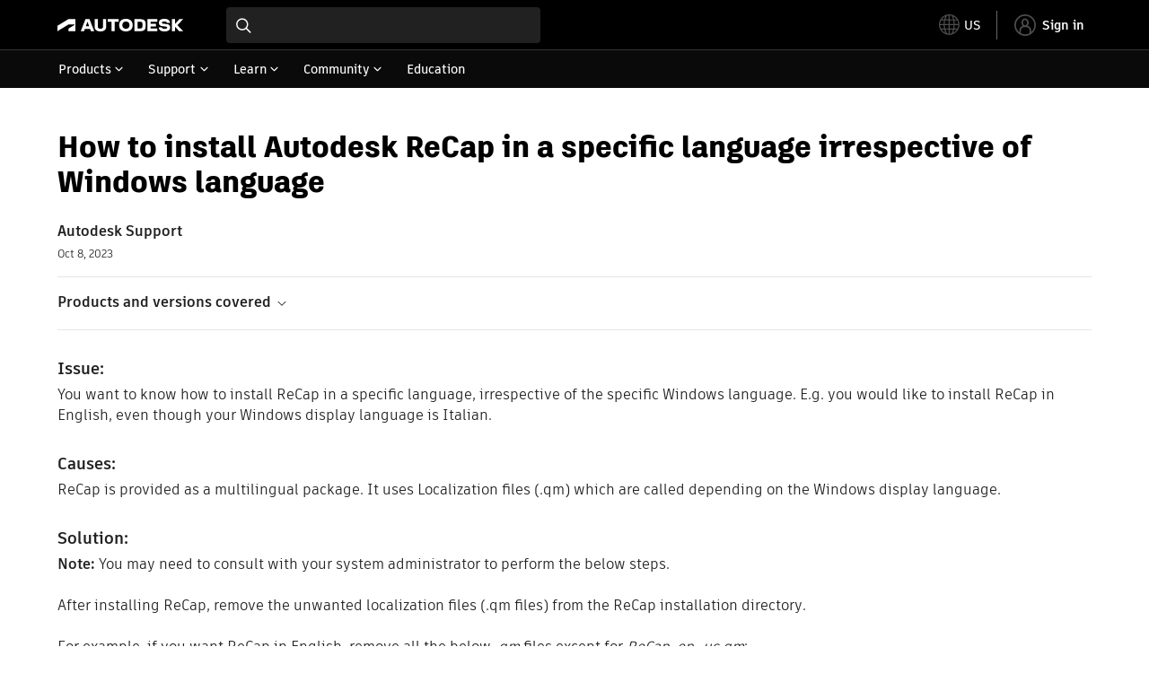

--- FILE ---
content_type: text/html; charset=utf-8
request_url: https://www.autodesk.com/support/technical/article/caas/sfdcarticles/sfdcarticles/How-to-install-Autodesk-ReCap-in-a-specific-language-irrespective-of-Windows-language.html
body_size: 5679
content:
<!doctype html><html lang="en-US" data-pds-host="https://web-engineering-svc.autodesk.com" data-env="prod"><head><meta charset="UTF-8"/><meta name="viewport" content="width=device-width,initial-scale=1,shrink-to-fit=no"/><script type="text/javascript" data-uh="script" src="https://swc.autodesk.com/web-mfe/universal-header/v1/app.js" defer="defer" -></script><script src="https://swc.autodesk.com/web-mfe/universal-footer/v1/app.js" type="text/javascript" defer="defer"></script><script type="text/javascript" src="https://prd-cfp.autodesk.com/cfp-vendors/current/main.js" defer="defer"></script><script type="text/javascript" src="https://prd-cfp.autodesk.com/cfp-runtime/current/main.js" defer="defer"></script><script type="text/javascript" src="https://ase-cdn.autodesk.com/adp/v3/latest/js/@adsk/adp-web-analytics-sdk.min.js" defer="defer"></script><script type="text/javascript" src="https://swc.autodesk.com/web-utils/conversion-web-analytics-utils/main.js" defer="defer"></script><link rel="preload" href="https://swc.autodesk.com/pharmacopeia/fonts/ArtifaktLegend/v1.0/WOFF2/Artifakt%20Legend%20Extra%20Bold.woff2" as="font" type="font/woff2" crossorigin/><style>@font-face{font-family:ArtifaktLegend;src:local('Artifakt Legend Extra Bold'),local('ArtifaktLegend-ExtraBold'),url('https://swc.autodesk.com/pharmacopeia/fonts/ArtifaktLegend/v1.0/WOFF2/Artifakt%20Legend%20Extra%20Bold.woff2') format('woff2'),local('Artifakt Legend Extra Bold'),local('ArtifaktLegend-ExtraBold'),url('https://swc.autodesk.com/pharmacopeia/fonts/ArtifaktLegend/v1.0/WOFF/Artifakt%20Legend%20Extra%20Bold.woff') format('woff'),local('Artifakt Legend Extra Bold'),local('ArtifaktLegend-ExtraBold'),url('https://swc.autodesk.com/pharmacopeia/fonts/ArtifaktLegend/v1.0/TTF/Artifakt%20Legend%20Extra%20Bold.ttf') format('truetype');font-weight:800;font-style:normal;font-display:swap}</style><link rel="stylesheet" href="https://swc.autodesk.com/pharmacopeia/css/dhig2021/v3/dhig-global.css"/><title>How to install Autodesk ReCap in a specific language irrespective of Windows language</title> <meta name="keywords" content="You want to know how to install ReCap in a specific language, irrespective of the specific Windows language. E.g. you would like to install ReCap in English, even though your Windows display language is Italian. ReCap is provided as a multilingual package. It uses Localization files (.qm) which are called depending on the Windows display language. Note: You may need to consult with your system administrator to perform the below steps" /> <meta name="description" content="You want to know how to install ReCap in a specific language, irrespective of the specific Windows language. E.g. you would like to install ReCap in English, even though your Windows display language is Italian. ReCap is provided as a multilingual package. It uses Localization files (.qm) which are called depending on the Windows display language. Note: You may need to consult with your system administrator to perform the below steps" /> <meta name="twitter:card" content="summary" /> <meta name="twitter:title" content="How to install Autodesk ReCap in a specific language irrespective of Windows language" /> <meta name="twitter:description" content="You want to know how to install ReCap in a specific language, irrespective of the specific Windows language. E.g. you would like to install ReCap in English, even though your Windows display language is Italian. ReCap is provided as a multilingual package. It uses Localization files (.qm) which are called depending on the Windows display language. Note: You may need to consult with your system administrator to perform the below steps" /> <meta name="twitter:site" content="@autodesk" /> <meta name="twitter:creator" content="@autodesk" /> <meta name="og:type" content="summary" /> <meta name="og:title" content='How to install Autodesk ReCap in a specific language irrespective of Windows language' /> <meta name="og:description" content="You want to know how to install ReCap in a specific language, irrespective of the specific Windows language. E.g. you would like to install ReCap in English, even though your Windows display language is Italian. ReCap is provided as a multilingual package. It uses Localization files (.qm) which are called depending on the Windows display language. Note: You may need to consult with your system administrator to perform the below steps" /> <link rel="canonical" href="https://www.autodesk.com/support/technical/article/caas/sfdcarticles/sfdcarticles/How-to-install-Autodesk-ReCap-in-a-specific-language-irrespective-of-Windows-language.html" /> 
<link rel="alternate" hreflang="de-de" href="https://www.autodesk.com/de/support/technical/article/caas/sfdcarticles/sfdcarticles/How-to-install-Autodesk-ReCap-in-a-specific-language-irrespective-of-Windows-language.html"/><link rel="alternate" hreflang="en-us" href="https://www.autodesk.com/support/technical/article/caas/sfdcarticles/sfdcarticles/How-to-install-Autodesk-ReCap-in-a-specific-language-irrespective-of-Windows-language.html"/><link rel="alternate" hreflang="es-es" href="https://www.autodesk.com/es/support/technical/article/caas/sfdcarticles/sfdcarticles/How-to-install-Autodesk-ReCap-in-a-specific-language-irrespective-of-Windows-language.html"/><link rel="alternate" hreflang="fr-fr" href="https://www.autodesk.com/fr/support/technical/article/caas/sfdcarticles/sfdcarticles/How-to-install-Autodesk-ReCap-in-a-specific-language-irrespective-of-Windows-language.html"/><link rel="alternate" hreflang="it-it" href="https://www.autodesk.com/it/support/technical/article/caas/sfdcarticles/sfdcarticles/How-to-install-Autodesk-ReCap-in-a-specific-language-irrespective-of-Windows-language.html"/><link rel="alternate" hreflang="ja-jp" href="https://www.autodesk.com/jp/support/technical/article/caas/sfdcarticles/sfdcarticles/How-to-install-Autodesk-ReCap-in-a-specific-language-irrespective-of-Windows-language.html"/><link rel="alternate" hreflang="ko-kr" href="https://www.autodesk.com/kr/support/technical/article/caas/sfdcarticles/sfdcarticles/How-to-install-Autodesk-ReCap-in-a-specific-language-irrespective-of-Windows-language.html"/><link rel="alternate" hreflang="pt-br" href="https://www.autodesk.com/br/support/technical/article/caas/sfdcarticles/sfdcarticles/How-to-install-Autodesk-ReCap-in-a-specific-language-irrespective-of-Windows-language.html"/><link rel="alternate" hreflang="zh-cn" href="https://www.autodesk.com.cn/support/technical/article/caas/sfdcarticles/sfdcarticles/How-to-install-Autodesk-ReCap-in-a-specific-language-irrespective-of-Windows-language.html"/><link rel="alternate" hreflang="cs-cz" href="https://www.autodesk.com/support/technical/article/caas/sfdcarticles/sfdcarticles/How-to-install-Autodesk-ReCap-in-a-specific-language-irrespective-of-Windows-language.html"/><link rel="alternate" hreflang="da-dk" href="https://www.autodesk.com/support/technical/article/caas/sfdcarticles/sfdcarticles/How-to-install-Autodesk-ReCap-in-a-specific-language-irrespective-of-Windows-language.html"/><link rel="alternate" hreflang="de-ch" href="https://www.autodesk.com/de/support/technical/article/caas/sfdcarticles/sfdcarticles/How-to-install-Autodesk-ReCap-in-a-specific-language-irrespective-of-Windows-language.html"/><link rel="alternate" hreflang="de-at" href="https://www.autodesk.com/de/support/technical/article/caas/sfdcarticles/sfdcarticles/How-to-install-Autodesk-ReCap-in-a-specific-language-irrespective-of-Windows-language.html"/><link rel="alternate" hreflang="en-au" href="https://www.autodesk.com/support/technical/article/caas/sfdcarticles/sfdcarticles/How-to-install-Autodesk-ReCap-in-a-specific-language-irrespective-of-Windows-language.html"/><link rel="alternate" hreflang="en-ca" href="https://www.autodesk.com/support/technical/article/caas/sfdcarticles/sfdcarticles/How-to-install-Autodesk-ReCap-in-a-specific-language-irrespective-of-Windows-language.html"/><link rel="alternate" hreflang="en-gb" href="https://www.autodesk.com/support/technical/article/caas/sfdcarticles/sfdcarticles/How-to-install-Autodesk-ReCap-in-a-specific-language-irrespective-of-Windows-language.html"/><link rel="alternate" hreflang="en-hk" href="https://www.autodesk.com/support/technical/article/caas/sfdcarticles/sfdcarticles/How-to-install-Autodesk-ReCap-in-a-specific-language-irrespective-of-Windows-language.html"/><link rel="alternate" hreflang="en-in" href="https://www.autodesk.com/support/technical/article/caas/sfdcarticles/sfdcarticles/How-to-install-Autodesk-ReCap-in-a-specific-language-irrespective-of-Windows-language.html"/><link rel="alternate" hreflang="en-ie" href="https://www.autodesk.com/support/technical/article/caas/sfdcarticles/sfdcarticles/How-to-install-Autodesk-ReCap-in-a-specific-language-irrespective-of-Windows-language.html"/><link rel="alternate" hreflang="en-nl" href="https://www.autodesk.com/support/technical/article/caas/sfdcarticles/sfdcarticles/How-to-install-Autodesk-ReCap-in-a-specific-language-irrespective-of-Windows-language.html"/><link rel="alternate" hreflang="en-th" href="https://www.autodesk.com/support/technical/article/caas/sfdcarticles/sfdcarticles/How-to-install-Autodesk-ReCap-in-a-specific-language-irrespective-of-Windows-language.html"/><link rel="alternate" hreflang="en-id" href="https://www.autodesk.com/support/technical/article/caas/sfdcarticles/sfdcarticles/How-to-install-Autodesk-ReCap-in-a-specific-language-irrespective-of-Windows-language.html"/><link rel="alternate" hreflang="en-ph" href="https://www.autodesk.com/support/technical/article/caas/sfdcarticles/sfdcarticles/How-to-install-Autodesk-ReCap-in-a-specific-language-irrespective-of-Windows-language.html"/><link rel="alternate" hreflang="en-my" href="https://www.autodesk.com/support/technical/article/caas/sfdcarticles/sfdcarticles/How-to-install-Autodesk-ReCap-in-a-specific-language-irrespective-of-Windows-language.html"/><link rel="alternate" hreflang="en-nz" href="https://www.autodesk.com/support/technical/article/caas/sfdcarticles/sfdcarticles/How-to-install-Autodesk-ReCap-in-a-specific-language-irrespective-of-Windows-language.html"/><link rel="alternate" hreflang="en-sg" href="https://www.autodesk.com/support/technical/article/caas/sfdcarticles/sfdcarticles/How-to-install-Autodesk-ReCap-in-a-specific-language-irrespective-of-Windows-language.html"/><link rel="alternate" hreflang="en-za" href="https://www.autodesk.com/support/technical/article/caas/sfdcarticles/sfdcarticles/How-to-install-Autodesk-ReCap-in-a-specific-language-irrespective-of-Windows-language.html"/><link rel="alternate" hreflang="en-ae" href="https://www.autodesk.com/support/technical/article/caas/sfdcarticles/sfdcarticles/How-to-install-Autodesk-ReCap-in-a-specific-language-irrespective-of-Windows-language.html"/><link rel="alternate" hreflang="en-eg" href="https://www.autodesk.com/support/technical/article/caas/sfdcarticles/sfdcarticles/How-to-install-Autodesk-ReCap-in-a-specific-language-irrespective-of-Windows-language.html"/><link rel="alternate" hreflang="en-il" href="https://www.autodesk.com/support/technical/article/caas/sfdcarticles/sfdcarticles/How-to-install-Autodesk-ReCap-in-a-specific-language-irrespective-of-Windows-language.html"/><link rel="alternate" hreflang="en-kw" href="https://www.autodesk.com/support/technical/article/caas/sfdcarticles/sfdcarticles/How-to-install-Autodesk-ReCap-in-a-specific-language-irrespective-of-Windows-language.html"/><link rel="alternate" hreflang="en-om" href="https://www.autodesk.com/support/technical/article/caas/sfdcarticles/sfdcarticles/How-to-install-Autodesk-ReCap-in-a-specific-language-irrespective-of-Windows-language.html"/><link rel="alternate" hreflang="en-qa" href="https://www.autodesk.com/support/technical/article/caas/sfdcarticles/sfdcarticles/How-to-install-Autodesk-ReCap-in-a-specific-language-irrespective-of-Windows-language.html"/><link rel="alternate" hreflang="en-sa" href="https://www.autodesk.com/support/technical/article/caas/sfdcarticles/sfdcarticles/How-to-install-Autodesk-ReCap-in-a-specific-language-irrespective-of-Windows-language.html"/><link rel="alternate" hreflang="es-ar" href="https://www.autodesk.com/es/support/technical/article/caas/sfdcarticles/sfdcarticles/How-to-install-Autodesk-ReCap-in-a-specific-language-irrespective-of-Windows-language.html"/><link rel="alternate" hreflang="es-pe" href="https://www.autodesk.com/es/support/technical/article/caas/sfdcarticles/sfdcarticles/How-to-install-Autodesk-ReCap-in-a-specific-language-irrespective-of-Windows-language.html"/><link rel="alternate" hreflang="es-co" href="https://www.autodesk.com/es/support/technical/article/caas/sfdcarticles/sfdcarticles/How-to-install-Autodesk-ReCap-in-a-specific-language-irrespective-of-Windows-language.html"/><link rel="alternate" hreflang="es-cl" href="https://www.autodesk.com/es/support/technical/article/caas/sfdcarticles/sfdcarticles/How-to-install-Autodesk-ReCap-in-a-specific-language-irrespective-of-Windows-language.html"/><link rel="alternate" hreflang="es-uy" href="https://www.autodesk.com/es/support/technical/article/caas/sfdcarticles/sfdcarticles/How-to-install-Autodesk-ReCap-in-a-specific-language-irrespective-of-Windows-language.html"/><link rel="alternate" hreflang="es-mx" href="https://www.autodesk.com/es/support/technical/article/caas/sfdcarticles/sfdcarticles/How-to-install-Autodesk-ReCap-in-a-specific-language-irrespective-of-Windows-language.html"/><link rel="alternate" hreflang="fi-fi" href="https://www.autodesk.com/support/technical/article/caas/sfdcarticles/sfdcarticles/How-to-install-Autodesk-ReCap-in-a-specific-language-irrespective-of-Windows-language.html"/><link rel="alternate" hreflang="fr-be" href="https://www.autodesk.com/fr/support/technical/article/caas/sfdcarticles/sfdcarticles/How-to-install-Autodesk-ReCap-in-a-specific-language-irrespective-of-Windows-language.html"/><link rel="alternate" hreflang="fr-ca" href="https://www.autodesk.com/fr/support/technical/article/caas/sfdcarticles/sfdcarticles/How-to-install-Autodesk-ReCap-in-a-specific-language-irrespective-of-Windows-language.html"/><link rel="alternate" hreflang="fr-ch" href="https://www.autodesk.com/fr/support/technical/article/caas/sfdcarticles/sfdcarticles/How-to-install-Autodesk-ReCap-in-a-specific-language-irrespective-of-Windows-language.html"/><link rel="alternate" hreflang="hu-hu" href="https://www.autodesk.com/support/technical/article/caas/sfdcarticles/sfdcarticles/How-to-install-Autodesk-ReCap-in-a-specific-language-irrespective-of-Windows-language.html"/><link rel="alternate" hreflang="it-ch" href="https://www.autodesk.com/it/support/technical/article/caas/sfdcarticles/sfdcarticles/How-to-install-Autodesk-ReCap-in-a-specific-language-irrespective-of-Windows-language.html"/><link rel="alternate" hreflang="nl-be" href="https://www.autodesk.com/support/technical/article/caas/sfdcarticles/sfdcarticles/How-to-install-Autodesk-ReCap-in-a-specific-language-irrespective-of-Windows-language.html"/><link rel="alternate" hreflang="nl-nl" href="https://www.autodesk.com/support/technical/article/caas/sfdcarticles/sfdcarticles/How-to-install-Autodesk-ReCap-in-a-specific-language-irrespective-of-Windows-language.html"/><link rel="alternate" hreflang="no-no" href="https://www.autodesk.com/support/technical/article/caas/sfdcarticles/sfdcarticles/How-to-install-Autodesk-ReCap-in-a-specific-language-irrespective-of-Windows-language.html"/><link rel="alternate" hreflang="pl-pl" href="https://www.autodesk.com/support/technical/article/caas/sfdcarticles/sfdcarticles/How-to-install-Autodesk-ReCap-in-a-specific-language-irrespective-of-Windows-language.html"/><link rel="alternate" hreflang="pt-pt" href="https://www.autodesk.com/br/support/technical/article/caas/sfdcarticles/sfdcarticles/How-to-install-Autodesk-ReCap-in-a-specific-language-irrespective-of-Windows-language.html"/><link rel="alternate" hreflang="sv-se" href="https://www.autodesk.com/support/technical/article/caas/sfdcarticles/sfdcarticles/How-to-install-Autodesk-ReCap-in-a-specific-language-irrespective-of-Windows-language.html"/><link rel="alternate" hreflang="tr-tr" href="https://www.autodesk.com/support/technical/article/caas/sfdcarticles/sfdcarticles/How-to-install-Autodesk-ReCap-in-a-specific-language-irrespective-of-Windows-language.html"/><link rel="alternate" hreflang="zh-tw" href="https://www.autodesk.com.cn/support/technical/article/caas/sfdcarticles/sfdcarticles/How-to-install-Autodesk-ReCap-in-a-specific-language-irrespective-of-Windows-language.html"/><link rel="alternate" hreflang="x-default" href="https://www.autodesk.com/support/technical/article/caas/sfdcarticles/sfdcarticles/How-to-install-Autodesk-ReCap-in-a-specific-language-irrespective-of-Windows-language.html"/><meta name="alternate" data-locale="ru-ru" data-link="https://www.autodesk.com/ru-ru">  <link rel="preconnect" href="https://swc.autodesk.com"/><link rel="preconnect" href="https://damassets.autodesk.net"/><link rel="preconnect" href="https://static-dc.autodesk.net"/><link rel="preconnect" href="https://tags.tiqcdn.com"/><link rel="dns-prefetch" href="https://app.digital-help-prd.autodesk.com"/><link rel="icon" type="image/png" href="https://static-dc.autodesk.net/etc.clientlibs/dotcom/clientlibs/clientlib-site/resources/images/favicons/app-icon-192.png" sizes="192x192"/><link rel="apple-touch-icon" type="image/png" href="https://static-dc.autodesk.net/etc.clientlibs/dotcom/clientlibs/clientlib-site/resources/images/favicons/touch-icon-180.png"/><link rel="icon" type="image/svg+xml" href="https://static-dc.autodesk.net/etc.clientlibs/dotcom/clientlibs/clientlib-site/resources/images/favicons/favicon.svg"/><script defer="defer" src="/support/technical/static/js/main.09ccb7c7.js"></script><style data-styled="true" data-styled-version="6.1.18">html{-moz-text-size-adjust:none;-webkit-text-size-adjust:none;text-size-adjust:none;}/*!sc*/
body{font-family:ArtifaktElement,Arial,sans-serif;margin:0;padding:0;}/*!sc*/
.container--header,.fixed-header{min-height:57px;}/*!sc*/
@media screen and (min-width: 1040px){.container--header,.fixed-header{min-height:97.5px;}}/*!sc*/
.etx-root{min-height:300px;}/*!sc*/
.page-container-wrapper{margin:0 auto;max-width:100pc;}/*!sc*/
.page-container,.page-container-inner{margin:0 5%;}/*!sc*/
@media (min-width: 560px){.page-container,.page-container-inner{margin:0 24px;}}/*!sc*/
@media (min-width: 1040px){.page-container,.page-container-inner{margin:0 5%;max-width:90%;}}/*!sc*/
.wd-lightbox-overlay{display:none;}/*!sc*/
data-styled.g1[id="sc-global-doEtEA1"]{content:"sc-global-doEtEA1,"}/*!sc*/
</style></head><body><div id="dhig-svg-container" style="display:none"><svg width="0" height="0" style="position:absolute"><symbol fill="none" viewBox="0 0 24 24" id="dhig--icons--utility--cta-arrow-right" xmlns="http://www.w3.org/2000/svg"><path d="M12.06 8l3.995 4m0 0l-3.995 4m3.995-4H7m15 0c0 5.523-4.477 10-10 10S2 17.523 2 12 6.477 2 12 2s10 4.477 10 10z" stroke="currentColor" stroke-width="1.5" stroke-linecap="round" stroke-linejoin="round"></path></symbol><symbol fill="none" viewBox="0 0 24 24" id="dhig--icons--utility--external" xmlns="http://www.w3.org/2000/svg"><path d="M9.787 8.536h6.143m0 0v6.143m0-6.143L9 15.464" stroke="currentColor" stroke-width="1.5" stroke-linecap="round" stroke-linejoin="round"></path></symbol></svg></div><div><div class="container container--header"><div id="etx-uh-container" class="fixed-header"></div></div><div class="container"><div id="root" class="cmp-container"><script>
        window.__PRELOADED_STATE__ = {"errorData":{"hasError":false,"errorType":null,"metaData":null},"envData":{"ENVIRONMENT":"prd","LOG_LEVEL":"info","HTML_MAX_AGE":"86400","LOGGER_URL":"/support/technical/logger","PKCE_CLIENT_ID":"Zawk0WtDVql66pNj5LpCmUsyTBj0G5o8","ADP_CONFIG":{"prd":{"serviceUrl":"https://akn.analytics.autodesk.com","appId":"knowledge","apiKey":"8738946623b611e793ae92361f002671","signWith":"8e22077f-0f3e-f892-b948-a942275fe856"},"stg":{"serviceUrl":"https://akn.analytics-staging.autodesk.com","appId":"knowledge","apiKey":"44d5873223b611e793ae92361f002671","signWith":"b5d84be8-6b01-4093-adbd-aa89c24ee514","environment":"stg"}},"HOST":"ndz2okf3n3.execute-api.us-east-1.amazonaws.com","VERSION":"11.6.1","ROUTER_BASENAME":"/support/technical","LANGUAGE":"en-US","languageSelector":{"defaultUrl":"https://www.autodesk.com/support/technical/article/caas/sfdcarticles/sfdcarticles/How-to-install-Autodesk-ReCap-in-a-specific-language-irrespective-of-Windows-language.html","localeUrlMapping":[{"locale":"de-DE","url":"https://www.autodesk.com/de/support/technical/article/caas/sfdcarticles/sfdcarticles/How-to-install-Autodesk-ReCap-in-a-specific-language-irrespective-of-Windows-language.html"},{"locale":"en-US","url":"https://www.autodesk.com/support/technical/article/caas/sfdcarticles/sfdcarticles/How-to-install-Autodesk-ReCap-in-a-specific-language-irrespective-of-Windows-language.html"},{"locale":"es-ES","url":"https://www.autodesk.com/es/support/technical/article/caas/sfdcarticles/sfdcarticles/How-to-install-Autodesk-ReCap-in-a-specific-language-irrespective-of-Windows-language.html"},{"locale":"fr-FR","url":"https://www.autodesk.com/fr/support/technical/article/caas/sfdcarticles/sfdcarticles/How-to-install-Autodesk-ReCap-in-a-specific-language-irrespective-of-Windows-language.html"},{"locale":"it-IT","url":"https://www.autodesk.com/it/support/technical/article/caas/sfdcarticles/sfdcarticles/How-to-install-Autodesk-ReCap-in-a-specific-language-irrespective-of-Windows-language.html"},{"locale":"ja-JP","url":"https://www.autodesk.com/jp/support/technical/article/caas/sfdcarticles/sfdcarticles/How-to-install-Autodesk-ReCap-in-a-specific-language-irrespective-of-Windows-language.html"},{"locale":"ko-KR","url":"https://www.autodesk.com/kr/support/technical/article/caas/sfdcarticles/sfdcarticles/How-to-install-Autodesk-ReCap-in-a-specific-language-irrespective-of-Windows-language.html"},{"locale":"pt-BR","url":"https://www.autodesk.com/br/support/technical/article/caas/sfdcarticles/sfdcarticles/How-to-install-Autodesk-ReCap-in-a-specific-language-irrespective-of-Windows-language.html"},{"locale":"zh-CN","url":"https://www.autodesk.com.cn/support/technical/article/caas/sfdcarticles/sfdcarticles/How-to-install-Autodesk-ReCap-in-a-specific-language-irrespective-of-Windows-language.html"},{"locale":"cs-CZ","url":"https://www.autodesk.com/support/technical/article/caas/sfdcarticles/sfdcarticles/How-to-install-Autodesk-ReCap-in-a-specific-language-irrespective-of-Windows-language.html"},{"locale":"da-DK","url":"https://www.autodesk.com/support/technical/article/caas/sfdcarticles/sfdcarticles/How-to-install-Autodesk-ReCap-in-a-specific-language-irrespective-of-Windows-language.html"},{"locale":"de-CH","url":"https://www.autodesk.com/de/support/technical/article/caas/sfdcarticles/sfdcarticles/How-to-install-Autodesk-ReCap-in-a-specific-language-irrespective-of-Windows-language.html"},{"locale":"de-AT","url":"https://www.autodesk.com/de/support/technical/article/caas/sfdcarticles/sfdcarticles/How-to-install-Autodesk-ReCap-in-a-specific-language-irrespective-of-Windows-language.html"},{"locale":"en-AU","url":"https://www.autodesk.com/support/technical/article/caas/sfdcarticles/sfdcarticles/How-to-install-Autodesk-ReCap-in-a-specific-language-irrespective-of-Windows-language.html"},{"locale":"en-CA","url":"https://www.autodesk.com/support/technical/article/caas/sfdcarticles/sfdcarticles/How-to-install-Autodesk-ReCap-in-a-specific-language-irrespective-of-Windows-language.html"},{"locale":"en-GB","url":"https://www.autodesk.com/support/technical/article/caas/sfdcarticles/sfdcarticles/How-to-install-Autodesk-ReCap-in-a-specific-language-irrespective-of-Windows-language.html"},{"locale":"en-HK","url":"https://www.autodesk.com/support/technical/article/caas/sfdcarticles/sfdcarticles/How-to-install-Autodesk-ReCap-in-a-specific-language-irrespective-of-Windows-language.html"},{"locale":"en-IN","url":"https://www.autodesk.com/support/technical/article/caas/sfdcarticles/sfdcarticles/How-to-install-Autodesk-ReCap-in-a-specific-language-irrespective-of-Windows-language.html"},{"locale":"en-IE","url":"https://www.autodesk.com/support/technical/article/caas/sfdcarticles/sfdcarticles/How-to-install-Autodesk-ReCap-in-a-specific-language-irrespective-of-Windows-language.html"},{"locale":"en-NL","url":"https://www.autodesk.com/support/technical/article/caas/sfdcarticles/sfdcarticles/How-to-install-Autodesk-ReCap-in-a-specific-language-irrespective-of-Windows-language.html"},{"locale":"en-TH","url":"https://www.autodesk.com/support/technical/article/caas/sfdcarticles/sfdcarticles/How-to-install-Autodesk-ReCap-in-a-specific-language-irrespective-of-Windows-language.html"},{"locale":"en-ID","url":"https://www.autodesk.com/support/technical/article/caas/sfdcarticles/sfdcarticles/How-to-install-Autodesk-ReCap-in-a-specific-language-irrespective-of-Windows-language.html"},{"locale":"en-PH","url":"https://www.autodesk.com/support/technical/article/caas/sfdcarticles/sfdcarticles/How-to-install-Autodesk-ReCap-in-a-specific-language-irrespective-of-Windows-language.html"},{"locale":"en-MY","url":"https://www.autodesk.com/support/technical/article/caas/sfdcarticles/sfdcarticles/How-to-install-Autodesk-ReCap-in-a-specific-language-irrespective-of-Windows-language.html"},{"locale":"en-NZ","url":"https://www.autodesk.com/support/technical/article/caas/sfdcarticles/sfdcarticles/How-to-install-Autodesk-ReCap-in-a-specific-language-irrespective-of-Windows-language.html"},{"locale":"en-SG","url":"https://www.autodesk.com/support/technical/article/caas/sfdcarticles/sfdcarticles/How-to-install-Autodesk-ReCap-in-a-specific-language-irrespective-of-Windows-language.html"},{"locale":"en-ZA","url":"https://www.autodesk.com/support/technical/article/caas/sfdcarticles/sfdcarticles/How-to-install-Autodesk-ReCap-in-a-specific-language-irrespective-of-Windows-language.html"},{"locale":"en-AE","url":"https://www.autodesk.com/support/technical/article/caas/sfdcarticles/sfdcarticles/How-to-install-Autodesk-ReCap-in-a-specific-language-irrespective-of-Windows-language.html"},{"locale":"en-EG","url":"https://www.autodesk.com/support/technical/article/caas/sfdcarticles/sfdcarticles/How-to-install-Autodesk-ReCap-in-a-specific-language-irrespective-of-Windows-language.html"},{"locale":"en-IL","url":"https://www.autodesk.com/support/technical/article/caas/sfdcarticles/sfdcarticles/How-to-install-Autodesk-ReCap-in-a-specific-language-irrespective-of-Windows-language.html"},{"locale":"en-KW","url":"https://www.autodesk.com/support/technical/article/caas/sfdcarticles/sfdcarticles/How-to-install-Autodesk-ReCap-in-a-specific-language-irrespective-of-Windows-language.html"},{"locale":"en-OM","url":"https://www.autodesk.com/support/technical/article/caas/sfdcarticles/sfdcarticles/How-to-install-Autodesk-ReCap-in-a-specific-language-irrespective-of-Windows-language.html"},{"locale":"en-QA","url":"https://www.autodesk.com/support/technical/article/caas/sfdcarticles/sfdcarticles/How-to-install-Autodesk-ReCap-in-a-specific-language-irrespective-of-Windows-language.html"},{"locale":"en-SA","url":"https://www.autodesk.com/support/technical/article/caas/sfdcarticles/sfdcarticles/How-to-install-Autodesk-ReCap-in-a-specific-language-irrespective-of-Windows-language.html"},{"locale":"es-AR","url":"https://www.autodesk.com/es/support/technical/article/caas/sfdcarticles/sfdcarticles/How-to-install-Autodesk-ReCap-in-a-specific-language-irrespective-of-Windows-language.html"},{"locale":"es-PE","url":"https://www.autodesk.com/es/support/technical/article/caas/sfdcarticles/sfdcarticles/How-to-install-Autodesk-ReCap-in-a-specific-language-irrespective-of-Windows-language.html"},{"locale":"es-CO","url":"https://www.autodesk.com/es/support/technical/article/caas/sfdcarticles/sfdcarticles/How-to-install-Autodesk-ReCap-in-a-specific-language-irrespective-of-Windows-language.html"},{"locale":"es-CL","url":"https://www.autodesk.com/es/support/technical/article/caas/sfdcarticles/sfdcarticles/How-to-install-Autodesk-ReCap-in-a-specific-language-irrespective-of-Windows-language.html"},{"locale":"es-UY","url":"https://www.autodesk.com/es/support/technical/article/caas/sfdcarticles/sfdcarticles/How-to-install-Autodesk-ReCap-in-a-specific-language-irrespective-of-Windows-language.html"},{"locale":"es-MX","url":"https://www.autodesk.com/es/support/technical/article/caas/sfdcarticles/sfdcarticles/How-to-install-Autodesk-ReCap-in-a-specific-language-irrespective-of-Windows-language.html"},{"locale":"fi-FI","url":"https://www.autodesk.com/support/technical/article/caas/sfdcarticles/sfdcarticles/How-to-install-Autodesk-ReCap-in-a-specific-language-irrespective-of-Windows-language.html"},{"locale":"fr-BE","url":"https://www.autodesk.com/fr/support/technical/article/caas/sfdcarticles/sfdcarticles/How-to-install-Autodesk-ReCap-in-a-specific-language-irrespective-of-Windows-language.html"},{"locale":"fr-CA","url":"https://www.autodesk.com/fr/support/technical/article/caas/sfdcarticles/sfdcarticles/How-to-install-Autodesk-ReCap-in-a-specific-language-irrespective-of-Windows-language.html"},{"locale":"fr-CH","url":"https://www.autodesk.com/fr/support/technical/article/caas/sfdcarticles/sfdcarticles/How-to-install-Autodesk-ReCap-in-a-specific-language-irrespective-of-Windows-language.html"},{"locale":"hu-HU","url":"https://www.autodesk.com/support/technical/article/caas/sfdcarticles/sfdcarticles/How-to-install-Autodesk-ReCap-in-a-specific-language-irrespective-of-Windows-language.html"},{"locale":"it-CH","url":"https://www.autodesk.com/it/support/technical/article/caas/sfdcarticles/sfdcarticles/How-to-install-Autodesk-ReCap-in-a-specific-language-irrespective-of-Windows-language.html"},{"locale":"nl-BE","url":"https://www.autodesk.com/support/technical/article/caas/sfdcarticles/sfdcarticles/How-to-install-Autodesk-ReCap-in-a-specific-language-irrespective-of-Windows-language.html"},{"locale":"nl-NL","url":"https://www.autodesk.com/support/technical/article/caas/sfdcarticles/sfdcarticles/How-to-install-Autodesk-ReCap-in-a-specific-language-irrespective-of-Windows-language.html"},{"locale":"no-NO","url":"https://www.autodesk.com/support/technical/article/caas/sfdcarticles/sfdcarticles/How-to-install-Autodesk-ReCap-in-a-specific-language-irrespective-of-Windows-language.html"},{"locale":"pl-PL","url":"https://www.autodesk.com/support/technical/article/caas/sfdcarticles/sfdcarticles/How-to-install-Autodesk-ReCap-in-a-specific-language-irrespective-of-Windows-language.html"},{"locale":"pt-PT","url":"https://www.autodesk.com/br/support/technical/article/caas/sfdcarticles/sfdcarticles/How-to-install-Autodesk-ReCap-in-a-specific-language-irrespective-of-Windows-language.html"},{"locale":"sv-SE","url":"https://www.autodesk.com/support/technical/article/caas/sfdcarticles/sfdcarticles/How-to-install-Autodesk-ReCap-in-a-specific-language-irrespective-of-Windows-language.html"},{"locale":"tr-TR","url":"https://www.autodesk.com/support/technical/article/caas/sfdcarticles/sfdcarticles/How-to-install-Autodesk-ReCap-in-a-specific-language-irrespective-of-Windows-language.html"},{"locale":"zh-TW","url":"https://www.autodesk.com.cn/support/technical/article/caas/sfdcarticles/sfdcarticles/How-to-install-Autodesk-ReCap-in-a-specific-language-irrespective-of-Windows-language.html"}]},"loadAA":true,"pageType":"caas"},"productData":{"productDocumentation":{},"bannerBoxData":{},"recommendationLoading":false,"recommendedContent":[],"customContentLoading":false,"error":{"errorType":null,"errorMetaData":null},"productSlug":"","browseTypes":[],"generalTopics":"","contactSupport":""},"caasData":{"request":{"origin":"upi","key":"caas/sfdcarticles/sfdcarticles/How-to-install-Autodesk-ReCap-in-a-specific-language-irrespective-of-Windows-language.html","locale":"en-US"},"response":{"source":"sfdcarticles","url":"http://help.autodesk.com.s3.amazonaws.com/sfdcarticles/How-to-install-Autodesk-ReCap-in-a-specific-language-irrespective-of-Windows-language","shortDescription":"You want to know how to install ReCap in a specific language, irrespective of the specific Windows language. E.g. you would like to install ReCap in English, even though your Windows display language is Italian. ReCap is provided as a multilingual package. It uses Localization files (.qm) which are called depending on the Windows display language. Note: You may need to consult with your system administrator to perform the below steps","title":"How to install Autodesk ReCap in a specific language irrespective of Windows language","publishDate":"2023-10-08 00:00:00","contentGroup":["Learn & Explore"],"topicId":"kA93g000000Xgvo","caasContent":"\u003cdiv id=\"sfdcarticles\" class=\"caas_sf\"\u003e\u003cdiv id=\"sfdcarticles\" class=\"caas_sf\"\u003e\n \u003cdiv id=\"issue\" class=\"adskkb_issues\"\u003e\n  \u003ch3\u003eIssue:\u003c/h3\u003eYou want to know how to install ReCap in a specific language, irrespective of the specific Windows language. E.g. you would like to install ReCap in English, even though your Windows display language is Italian.\n \u003c/div\u003e\n \u003cdiv id=\"cause\" class=\"adskkb_cause\"\u003e\n  \u003ch3\u003eCauses:\u003c/h3\u003eReCap is provided as a multilingual package. It uses Localization files (.qm) which are called depending on the Windows display language.\n \u003c/div\u003e\n \u003cdiv id=\"solution\" class=\"adskkb_solution\"\u003e\n  \u003ch3\u003eSolution:\u003c/h3\u003e\u003cb\u003eNote: \u003c/b\u003eYou may need to consult with your system administrator to perform the below steps.\u003cbr\u003e\u003cbr\u003eAfter installing ReCap, remove the unwanted localization files (.qm files) from the ReCap installation directory.\u003cbr\u003e\u003cbr\u003eFor example, if you want ReCap in English, remove all the below \u003cem\u003e.qm \u003c/em\u003efiles except for \u003cem\u003eReCap_en_us.qm\u003c/em\u003e: \n  \u003cul\u003e\n   \u003cli\u003e\"C:\\Program Files\\Autodesk\\Autodesk ReCap\\resource\\strings\\ReCap_cs.qm\"\u003c/li\u003e\n   \u003cli\u003e\"C:\\Program Files\\Autodesk\\Autodesk ReCap\\resource\\strings\\ReCap_de.qm\"\u003c/li\u003e\n   \u003cli\u003e\"C:\\Program Files\\Autodesk\\Autodesk ReCap\\resource\\strings\\ReCap_es.qm\"\u003c/li\u003e\n   \u003cli\u003e\"C:\\Program Files\\Autodesk\\Autodesk ReCap\\resource\\strings\\ReCap_fr.qm\"\u003c/li\u003e\n   \u003cli\u003e\"C:\\Program Files\\Autodesk\\Autodesk ReCap\\resource\\strings\\ReCap_hu.qm\"\u003c/li\u003e\n   \u003cli\u003e\"C:\\Program Files\\Autodesk\\Autodesk ReCap\\resource\\strings\\ReCap_it.qm\"\u003c/li\u003e\n   \u003cli\u003e\"C:\\Program Files\\Autodesk\\Autodesk ReCap\\resource\\strings\\ReCap_jp.qm\"\u003c/li\u003e\n   \u003cli\u003e\"C:\\Program Files\\Autodesk\\Autodesk ReCap\\resource\\strings\\ReCap_ko.qm\"\u003c/li\u003e\n   \u003cli\u003e\"C:\\Program Files\\Autodesk\\Autodesk ReCap\\resource\\strings\\ReCap_pl.qm\"\u003c/li\u003e\n   \u003cli\u003e\"C:\\Program Files\\Autodesk\\Autodesk ReCap\\resource\\strings\\ReCap_pt_br.qm\"\u003c/li\u003e\n   \u003cli\u003e\"C:\\Program Files\\Autodesk\\Autodesk ReCap\\resource\\strings\\ReCap_ru.qm\"\u003c/li\u003e\n   \u003cli\u003e\"C:\\Program Files\\Autodesk\\Autodesk ReCap\\resource\\strings\\ReCap_zh_cn.qm\"\u003c/li\u003e\n   \u003cli\u003e\"C:\\Program Files\\Autodesk\\Autodesk ReCap\\resource\\strings\\ReCap_zh_tw.qm\"\u003c/li\u003e\n  \u003c/ul\u003e\n \u003c/div\u003e\n \u003cdiv id=\"products\" class=\"adskkb_products\"\u003e\n  \u003ch3\u003eProducts:\u003c/h3\u003e ReCap;\n \u003c/div\u003e\n \u003cdiv id=\"versions\" class=\"adskkb_versions\"\u003e\n  \u003ch3\u003eVersions:\u003c/h3\u003e 2024;\n \u003c/div\u003e\n\u003c/div\u003e\u003c/div\u003e","publisher":"Autodesk","language":"english","releaseYear":"2024","lastUpdateDate":"2023-10-08 00:00:00","contentUrl":"https://www.autodesk.com/support/technical/article/caas/sfdcarticles/sfdcarticles/How-to-install-Autodesk-ReCap-in-a-specific-language-irrespective-of-Windows-language.html","subSource":"FaqArticle","caasKey":"caas/sfdcarticles/sfdcarticles/How-to-install-Autodesk-ReCap-in-a-specific-language-irrespective-of-Windows-language.html","sfdcId":"kA93g000000Xgvo","upiLanguage":"ENU","productRelease":["ReCap 2024"],"productLine":["ReCap","Media & Entertainment Collection","Architecture Engineering & Construction Collection","Industry Collections"],"caseCount":"1","nodeId":"kA93g000000Xgvo","caseId":["20768452"],"description":"How to install Autodesk ReCap in a specific language irrespective of Windows language","knowledgeSource":"Technical Support","mediaType":["Text Only"],"audience":["User"],"versionNumber":"2","articleType":"FAQ","docnUrl":"How-to-install-Autodesk-ReCap-in-a-specific-language-irrespective-of-Windows-language","versionId":"ka93g000000MRITAA4","lastAttachedDate":"2023-08-09 00:00:00","articleNumber":"000535333","contactSupport":"\n\n\n\u003cdiv class=\"xfpage-content-container\"\u003e\n  \n  \u003cdiv class=\"root container responsivegrid\"\u003e\n\n    \n    \n    \n    \u003cdiv id=\"container-3acc490818\" class=\"cmp-container\"\u003e\n        \n        \u003cdiv class=\"flexible-text\"\u003e\u003cdiv id=\"flexible-text-106aeb187a\" class=\"pnl-ft dhig-theme--light dhig-py-8\" data-wat-content-type=\"panel\" data-wat-content-name=\"flexible text-only\" style=\"background-color: #f9f9f9;\"\u003e\n  \u003cdiv class=\"page-container-wrapper\"\u003e\n    \u003cdiv class=\"page-container\"\u003e\n      \n      \u003cdiv class=\"pnl-ft__heading lg:dhig-w-3/5\"\u003e\n\u003cdiv id=\"title-d8bb64ba85\" class=\"cmp-title \"\u003e\n  \u003ch2 class=\"cmp-title__text dhig-typography-headline-medium\"\u003e\n    Need help? Ask the Autodesk Assistant!\u003c/h2\u003e\n\u003c/div\u003e\n\n    \n\n\u003c/div\u003e\n      \u003cdiv class=\"md:dhig-flex\"\u003e\n        \u003cdiv class=\"lg:dhig-w-3/5 md:dhig-w-2/3\"\u003e\n          \n          \u003cdiv class=\"dhig-mt-2 pnl-ft__subheading\"\u003e\n\u003cdiv id=\"text-f19f35bbbd\" class=\"cmp-text dhig-typography-body-copy-medium\"\u003e\n  \u003cdiv class=\"cmp-text-editable  cmp-text-editable_v2_see_more\"\u003e\n    \u003cp\u003eThe Assistant can help you find answers or contact an agent.\u003c/p\u003e\n\n    \n  \u003c/div\u003e\n\u003c/div\u003e\n\n\n    \n\n\u003c/div\u003e\n          \n          \u003cdiv class=\"dhig-mt-4 pnl-ft__cta-button\"\u003e\n\n\u003cdiv class=\"cmp-button__wrapper \" style=\"width: 100%;\"\u003e\n  \n  \u003ca class=\"cmp-button MuiButtonBase-root MuiButton-root MuiButton-contained cmp-button__row-reverse assistant-onclick assistant-loading Mui-disabled assistant-icon \" id=\"button-0ad54db111\" tabindex=\"0\" data-video-id=\"/content/autodesk/global/en/support/contact-support.html\" data-login=\"false\" data-return-url=\"/content/autodesk/global/en/support/contact-support.html\" data-wat-loc=\"content\" data-wat-val=\"contact support\" data-wat-link=\"true\" href=\"/support/contact-support\"\u003e\n    \n    \n    \n    \u003cspan class=\"cmp-button__text MuiButton-label\"\u003eAsk the Assistant\u003c/span\u003e\n    \n    \u003cspan class=\"cmp-button__autodesk-assistant-icon\"\u003e\n      \u003csvg class=\"dc-button-icon cmp-button__icon DhigSvgIcon\" width=\"20\" height=\"24\" viewBox=\"0 0 20 24\" fill=\"none\" xmlns=\"http://www.w3.org/2000/svg\"\u003e\n        \u003cpath fill-rule=\"evenodd\" clip-rule=\"evenodd\" d=\"M13.0695 5.51804C13.3073 5.89858 13.1916 6.39984 12.811 6.63763L1.33667 13.8076C0.956128 14.0454 0.454867 13.9297 0.217076 13.5491C-0.0207158 13.1686 0.0950095 12.6673 0.475555 12.4295L11.9499 5.25956C12.3305 5.02176 12.8317 5.13749 13.0695 5.51804ZM19.3549 5.68563C19.5927 6.06617 19.4769 6.56743 19.0964 6.80522L1.61542 17.7286C1.23487 17.9663 0.733609 17.8506 0.495817 17.4701C0.258026 17.0895 0.373751 16.5883 0.754297 16.3505L18.2353 5.42715C18.6158 5.18936 19.1171 5.30508 19.3549 5.68563ZM19.2572 9.84868C19.495 10.2292 19.3793 10.7305 18.9988 10.9683L17.2438 12.0649C16.8633 12.3027 16.362 12.187 16.1242 11.8064C15.8864 11.4259 16.0021 10.9246 16.3827 10.6868L18.1376 9.5902C18.5182 9.35241 19.0195 9.46813 19.2572 9.84868ZM19.7825 13.4903C20.0202 13.8709 19.9045 14.3721 19.524 14.6099L13.23 18.5428C12.8495 18.7806 12.3482 18.6649 12.1104 18.2843C11.8727 17.9038 11.9884 17.4025 12.3689 17.1647L18.6629 13.2318C19.0434 12.994 19.5447 13.1098 19.7825 13.4903ZM19.4431 17.6173C19.6809 17.9978 19.5652 18.4991 19.1847 18.7369L19.179 18.7404C18.7985 18.9782 18.2972 18.8625 18.0594 18.482C17.8216 18.1014 17.9373 17.6002 18.3179 17.3624L18.3235 17.3588C18.704 17.121 19.2053 17.2367 19.4431 17.6173Z\" fill=\"white\"/\u003e\n        \u003cmask id=\"mask0_497_5061\" style=\"mask-type:alpha\" maskUnits=\"userSpaceOnUse\" x=\"5\" y=\"10\" width=\"13\" height=\"9\"\u003e\n        \u003cpath fill-rule=\"evenodd\" clip-rule=\"evenodd\" d=\"M5.97302 18.149C5.73524 17.7685 5.85098 17.2672 6.23153 17.0294L16.3828 10.6866C16.7633 10.4488 17.2646 10.5646 17.5024 10.9451C17.7401 11.3257 17.6244 11.8269 17.2438 12.0647L7.09261 18.4075C6.71206 18.6453 6.2108 18.5296 5.97302 18.149Z\" fill=\"url(#paint0_linear_497_5061)\"/\u003e\n        \u003c/mask\u003e\n        \u003cg mask=\"url(#mask0_497_5061)\"\u003e\n        \u003cpath fill-rule=\"evenodd\" clip-rule=\"evenodd\" d=\"M5.97302 18.1491C5.73524 17.7686 5.85098 17.2673 6.23153 17.0295L16.3828 10.6867C16.7633 10.449 17.2646 10.5647 17.5024 10.9452C17.7401 11.3258 17.6244 11.8271 17.2438 12.0648L7.09261 18.4076C6.71206 18.6454 6.2108 18.5297 5.97302 18.1491Z\" fill=\"black\"/\u003e\n        \u003c/g\u003e\n        \u003cdefs\u003e\n        \u003clinearGradient id=\"paint0_linear_497_5061\" x1=\"16.3186\" y1=\"11.587\" x2=\"17.1031\" y2=\"15.8914\" gradientUnits=\"userSpaceOnUse\"\u003e\n        \u003cstop stop-opacity=\"0.6\"/\u003e\n        \u003cstop offset=\"0.5\" stop-opacity=\"0.25\"/\u003e\n        \u003cstop offset=\"1\" stop-opacity=\"0.1\"/\u003e\n        \u003c/linearGradient\u003e\n        \u003c/defs\u003e\n      \u003c/svg\u003e\n    \u003c/span\u003e\n  \u003c/a\u003e\n\n\n\u003c/div\u003e\n\n\n\u003c/div\u003e\n        \u003c/div\u003e\n        \n        \u003cdiv class=\"lg:dhig-w-2/5 md:dhig-w-1/3 dhig-flex\"\u003e\n          \n          \u003chr class=\"MuiDivider-root MuiDivider-light MuiDivider-vertical\"/\u003e\n          \u003cdiv class=\"md:dhig-my-2 md:dhig-ml-6 sm:dhig-my-8\"\u003e\n\u003cdiv id=\"text-31325da7b4\" class=\"cmp-text dhig-typography-body-copy-medium\"\u003e\n  \u003cdiv class=\"cmp-text-editable  cmp-text-editable_v2_see_more\"\u003e\n    \u003cp\u003e\u003cb\u003eWhat level of support do you have?\u003c/b\u003e\u003c/p\u003e\n\u003cp\u003eDifferent subscription plans provide distinct categories of support. Find out the level of support for your plan.\u003c/p\u003e\n\u003cp\u003e\u003ca id=\"coral-id-694\" data-wat-link=\"true\" data-wat-val=\"view levels of support\" data-wat-loc=\"content\" class=\"MuiTypography-root MuiLink-root MuiLink-underlineHover\" href=\"/support/subscription-support\"\u003eView levels of support\u003c/a\u003e\u003c/p\u003e\n\n    \n  \u003c/div\u003e\n\u003c/div\u003e\n\n\n    \n\n\u003c/div\u003e\n        \u003c/div\u003e\n      \u003c/div\u003e\n      \n      \n      \n      \n    \u003c/div\u003e\n  \u003c/div\u003e\n\u003c/div\u003e\n\n\n    \n\n\u003c/div\u003e\n\n        \n    \u003c/div\u003e\n\n\u003c/div\u003e\n\n\u003c/div\u003e\n"}}};
      </script><div id="etx-root" class="etx-root"></div></div></div></div><div class="container"><div id="etx-uf-container" class="etx-footer"></div></div><script type="text/javascript" name="tealium:url" src="//tags.tiqcdn.com/utag/autodesk/akp-akn/prod/utag.js" defer="defer"></script></body><!--ENV STATS Env: prd Version: 11.6.1--><!--Timing: Render: 120 ms / Data Fetch: 32 ms / Node Processing: 88 ms--></html> 

--- FILE ---
content_type: text/plain
request_url: https://c.6sc.co/?m=1
body_size: 194
content:
6suuid=421fd7172c91290091ca6f692a030000803c0400